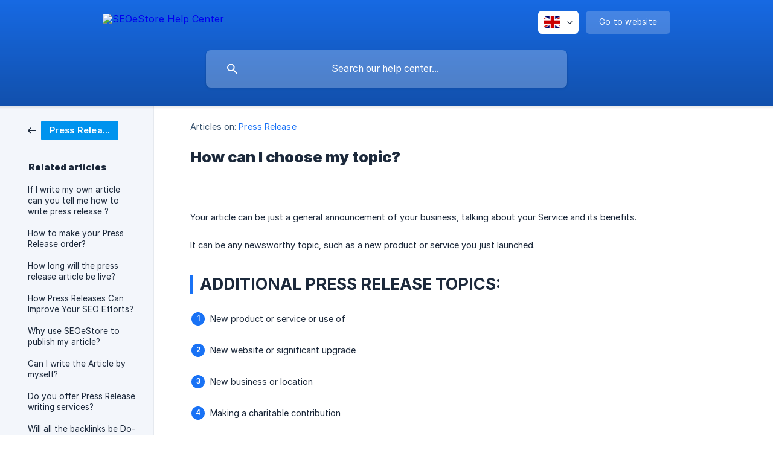

--- FILE ---
content_type: text/html; charset=utf-8
request_url: https://support.seoestore.net/en/article/how-can-i-choose-my-topic-wcb4gq/
body_size: 5151
content:
<!DOCTYPE html><html lang="en" dir="ltr"><head><meta http-equiv="Content-Type" content="text/html; charset=utf-8"><meta name="viewport" content="width=device-width, initial-scale=1"><meta property="og:locale" content="en"><meta property="og:site_name" content="SEOeStore Help Center"><meta property="og:type" content="website"><link rel="icon" href="https://image.crisp.chat/avatar/website/320a1043-db55-4d21-9bf1-7285473bf566/512/?1767536215949" type="image/png"><link rel="apple-touch-icon" href="https://image.crisp.chat/avatar/website/320a1043-db55-4d21-9bf1-7285473bf566/512/?1767536215949" type="image/png"><meta name="msapplication-TileColor" content="#1972F5"><meta name="msapplication-TileImage" content="https://image.crisp.chat/avatar/website/320a1043-db55-4d21-9bf1-7285473bf566/512/?1767536215949"><style type="text/css">*::selection {
  background: rgba(25, 114, 245, .2);
}

.csh-theme-background-color-default {
  background-color: #1972F5;
}

.csh-theme-background-color-light {
  background-color: #F3F6FB;
}

.csh-theme-background-color-light-alpha {
  background-color: rgba(243, 246, 251, .4);
}

.csh-button.csh-button-accent {
  background-color: #1972F5;
}

.csh-article .csh-article-content article a {
  color: #1972F5;
}

.csh-article .csh-article-content article .csh-markdown.csh-markdown-title.csh-markdown-title-h1 {
  border-color: #1972F5;
}

.csh-article .csh-article-content article .csh-markdown.csh-markdown-code.csh-markdown-code-inline {
  background: rgba(25, 114, 245, .075);
  border-color: rgba(25, 114, 245, .2);
  color: #1972F5;
}

.csh-article .csh-article-content article .csh-markdown.csh-markdown-list .csh-markdown-list-item:before {
  background: #1972F5;
}</style><title>How can I choose my topic?
 | SEOeStore Help Center</title><script type="text/javascript">window.$crisp = [];

CRISP_WEBSITE_ID = "320a1043-db55-4d21-9bf1-7285473bf566";

CRISP_RUNTIME_CONFIG = {
  locale : "en"
};

(function(){d=document;s=d.createElement("script");s.src="https://client.crisp.chat/l.js";s.async=1;d.getElementsByTagName("head")[0].appendChild(s);})();
</script><meta name="description" content="This article will help you determine the best topic for a press release and give you additional ideas."><meta property="og:title" content="How can I choose my topic?"><meta property="og:description" content="This article will help you determine the best topic for a press release and give you additional ideas."><meta property="og:url" content="https://support.seoestore.net/en/article/how-can-i-choose-my-topic-wcb4gq/"><link rel="canonical" href="https://support.seoestore.net/en/article/how-can-i-choose-my-topic-wcb4gq/"><link rel="stylesheet" href="https://static.crisp.help/stylesheets/libs/libs.min.css?cca2211f2ccd9cb5fb332bc53b83aaf4c" type="text/css"/><link rel="stylesheet" href="https://static.crisp.help/stylesheets/site/common/common.min.css?ca10ef04f0afa03de4dc66155cd7f7cf7" type="text/css"/><link rel="stylesheet" href="https://static.crisp.help/stylesheets/site/article/article.min.css?cfcf77a97d64c1cccaf0a3f413d2bf061" type="text/css"/><script src="https://static.crisp.help/javascripts/libs/libs.min.js?c2b50f410e1948f5861dbca6bbcbd5df9" type="text/javascript"></script><script src="https://static.crisp.help/javascripts/site/common/common.min.js?c86907751c64929d4057cef41590a3137" type="text/javascript"></script><script src="https://static.crisp.help/javascripts/site/article/article.min.js?c482d30065e2a0039a69f04e84d9f3fc9" type="text/javascript"></script></head><body><header role="banner"><div class="csh-wrapper"><div class="csh-header-main"><a href="/en/" role="none" class="csh-header-main-logo"><img src="https://storage.crisp.chat/users/helpdesk/website/d0226924ed5fa000/logow_ifw1qs.png" alt="SEOeStore Help Center"></a><div role="none" class="csh-header-main-actions"><div data-expanded="false" role="none" onclick="CrispHelpdeskCommon.toggle_language()" class="csh-header-main-actions-locale"><div class="csh-header-main-actions-locale-current"><span data-country="gb" class="csh-flag"><span class="csh-flag-image"></span></span></div><ul><li><a href="/en/" data-current="true" role="none" class="csh-font-sans-medium"><span data-country="gb" class="csh-flag"><span class="csh-flag-image"></span></span>English</a></li></ul></div><a href="https://panel.seoestore.net/" target="_blank" rel="noopener noreferrer" role="none" class="csh-header-main-actions-website"><span class="csh-header-main-actions-website-itself csh-font-sans-regular">Go to website</span></a></div><span class="csh-clear"></span></div><form action="/en/includes/search/" role="search" onsubmit="return false" data-target-suggest="/en/includes/suggest/" data-target-report="/en/includes/report/" data-has-emphasis="false" data-has-focus="false" data-expanded="false" data-pending="false" class="csh-header-search"><span class="csh-header-search-field"><input type="search" name="search_query" autocomplete="off" autocorrect="off" autocapitalize="off" maxlength="100" placeholder="Search our help center..." aria-label="Search our help center..." role="searchbox" onfocus="CrispHelpdeskCommon.toggle_search_focus(true)" onblur="CrispHelpdeskCommon.toggle_search_focus(false)" onkeydown="CrispHelpdeskCommon.key_search_field(event)" onkeyup="CrispHelpdeskCommon.type_search_field(this)" onsearch="CrispHelpdeskCommon.search_search_field(this)" class="csh-font-sans-regular"><span class="csh-header-search-field-autocomplete csh-font-sans-regular"></span><span class="csh-header-search-field-ruler"><span class="csh-header-search-field-ruler-text csh-font-sans-semibold"></span></span></span><div class="csh-header-search-results"></div></form></div><div data-tile="leaf" data-has-banner="true" class="csh-header-background csh-theme-background-color-default"><span style="background-image: url('https://storage.crisp.chat/users/helpdesk/website/d0226924ed5fa000/help-center-2_142cxz1.png');" class="csh-header-background-banner"></span></div></header><div id="body" class="csh-theme-background-color-light csh-body-full"><div class="csh-wrapper csh-wrapper-full csh-wrapper-large"><div class="csh-article"><aside role="complementary"><div class="csh-aside"><div class="csh-article-category csh-navigation"><a href="/en/category/press-release-15sk3xi/" role="link" class="csh-navigation-back csh-navigation-back-item"><span style="background-color: #0093ee;" data-has-category="true" class="csh-category-badge csh-font-sans-medium">Press Release</span></a></div><p class="csh-aside-title csh-text-wrap csh-font-sans-bold">Related articles</p><ul role="list"><li role="listitem"><a href="/en/article/if-i-write-my-own-article-can-you-tell-me-how-to-write-press-release-v6cvxi/" role="link" class="csh-aside-spaced csh-text-wrap csh-font-sans-regular">If I write my own article can you tell me how to write press release ?</a></li><li role="listitem"><a href="/en/article/how-to-make-your-press-release-order-1csspcc/" role="link" class="csh-aside-spaced csh-text-wrap csh-font-sans-regular">How to make your Press Release order?</a></li><li role="listitem"><a href="/en/article/how-long-will-the-press-release-article-be-live-6x27bj/" role="link" class="csh-aside-spaced csh-text-wrap csh-font-sans-regular">How long will the press release article be live?</a></li><li role="listitem"><a href="/en/article/how-press-releases-can-improve-your-seo-efforts-1vo1i2x/" role="link" class="csh-aside-spaced csh-text-wrap csh-font-sans-regular">How Press Releases Can Improve Your SEO Efforts?</a></li><li role="listitem"><a href="/en/article/why-use-seoestore-to-publish-my-article-sinlyb/" role="link" class="csh-aside-spaced csh-text-wrap csh-font-sans-regular">Why use SEOeStore to publish my article?</a></li><li role="listitem"><a href="/en/article/can-i-write-the-article-by-myself-1mgcm88/" role="link" class="csh-aside-spaced csh-text-wrap csh-font-sans-regular">Can I write the Article by myself?</a></li><li role="listitem"><a href="/en/article/do-you-offer-press-release-writing-services-1xklrfg/" role="link" class="csh-aside-spaced csh-text-wrap csh-font-sans-regular">Do you offer Press Release writing services?</a></li><li role="listitem"><a href="/en/article/will-all-the-backlinks-be-do-follow-pdle9w/" role="link" class="csh-aside-spaced csh-text-wrap csh-font-sans-regular">Will all the backlinks be Do-Follow?</a></li></ul></div></aside><div role="main" class="csh-article-content csh-article-content-split"><div class="csh-article-content-wrap"><article class="csh-text-wrap"><div role="heading" class="csh-article-content-header"><div class="csh-article-content-header-metas"><div class="csh-article-content-header-metas-category csh-font-sans-regular">Articles on:<span> </span><a href="/en/category/press-release-15sk3xi/" role="link">Press Release</a></div></div><h1 class="csh-font-sans-bold">How can I choose my topic?</h1></div><div role="article" class="csh-article-content-text csh-article-content-text-large"><p><span>Your article can be just a general announcement of your business, talking about your Service and its benefits.</span></p><p><br></p><p><span>It can be any newsworthy topic, such as a new product or service you just launched.</span></p><p><br></p><h1 onclick="CrispHelpdeskCommon.go_to_anchor(this)" id="1-additional-press-release-topics" class="csh-markdown csh-markdown-title csh-markdown-title-h1 csh-font-sans-semibold"><span>ADDITIONAL PRESS RELEASE TOPICS:</span></h1><p><br></p><ol class="csh-markdown csh-markdown-list csh-markdown-list-ordered"><li value="1" class="csh-markdown csh-markdown-list-item"><span>New product or service or use of</span></li></ol><p><br></p><ol class="csh-markdown csh-markdown-list csh-markdown-list-ordered" start="2"><li value="2" class="csh-markdown csh-markdown-list-item"><span>New website or significant upgrade</span></li></ol><p><br></p><ol class="csh-markdown csh-markdown-list csh-markdown-list-ordered" start="3"><li value="3" class="csh-markdown csh-markdown-list-item"><span>New business or location</span></li></ol><p><br></p><ol class="csh-markdown csh-markdown-list csh-markdown-list-ordered" start="4"><li value="4" class="csh-markdown csh-markdown-list-item"><span>Making a charitable contribution</span></li></ol><p><br></p><ol class="csh-markdown csh-markdown-list csh-markdown-list-ordered" start="5"><li value="5" class="csh-markdown csh-markdown-list-item"><span>Starting a new sister company</span></li></ol><p><br></p><ol class="csh-markdown csh-markdown-list csh-markdown-list-ordered" start="6"><li value="6" class="csh-markdown csh-markdown-list-item"><span>Receiving an award or reporting an accomplishment or endorsement</span></li></ol><p><br></p><ol class="csh-markdown csh-markdown-list csh-markdown-list-ordered" start="7"><li value="7" class="csh-markdown csh-markdown-list-item"><span>Celebrating an important company anniversary (e.g. 5 years in business)</span></li></ol><p><br></p><ol class="csh-markdown csh-markdown-list csh-markdown-list-ordered" start="8"><li value="8" class="csh-markdown csh-markdown-list-item"><span>Opening a new office or relocating your office</span></li></ol><p><br></p><ol class="csh-markdown csh-markdown-list csh-markdown-list-ordered" start="9"><li value="9" class="csh-markdown csh-markdown-list-item"><span>Changing the company name</span></li></ol><p><br></p><ol class="csh-markdown csh-markdown-list csh-markdown-list-ordered" start="10"><li value="10" class="csh-markdown csh-markdown-list-item"><span>Changing a product name</span></li></ol><p><br></p><ol class="csh-markdown csh-markdown-list csh-markdown-list-ordered" start="11"><li value="11" class="csh-markdown csh-markdown-list-item"><span>Signing a large, well-recognized client</span></li></ol><p><br></p><ol class="csh-markdown csh-markdown-list csh-markdown-list-ordered" start="12"><li value="12" class="csh-markdown csh-markdown-list-item"><span>Hosting a seminar or teleseminar</span></li></ol><p><br></p><ol class="csh-markdown csh-markdown-list csh-markdown-list-ordered" start="13"><li value="13" class="csh-markdown csh-markdown-list-item"><span>Sponsoring an event or team</span></li></ol><p><br></p><ol class="csh-markdown csh-markdown-list csh-markdown-list-ordered" start="14"><li value="14" class="csh-markdown csh-markdown-list-item"><span>Partnering with another business or organization</span></li></ol><p><br></p><ol class="csh-markdown csh-markdown-list csh-markdown-list-ordered" start="15"><li value="15" class="csh-markdown csh-markdown-list-item"><span>Hiring a new executive, personnel change or changing ownership of the company</span></li></ol><p><br></p><ol class="csh-markdown csh-markdown-list csh-markdown-list-ordered" start="16"><li value="16" class="csh-markdown csh-markdown-list-item"><span>Developing a new technology or unique procedure for your industry</span></li></ol><p><br></p><ol class="csh-markdown csh-markdown-list csh-markdown-list-ordered" start="17"><li value="17" class="csh-markdown csh-markdown-list-item"><span>Rebranding or reorganizing your business</span></li></ol><p><br></p><ol class="csh-markdown csh-markdown-list csh-markdown-list-ordered" start="18"><li value="18" class="csh-markdown csh-markdown-list-item"><span>Hosting a major contest or promotion</span></li></ol><p><br></p><ol class="csh-markdown csh-markdown-list csh-markdown-list-ordered" start="19"><li value="19" class="csh-markdown csh-markdown-list-item"><span>Announcing special events</span></li></ol><p><br></p><ol class="csh-markdown csh-markdown-list csh-markdown-list-ordered" start="20"><li value="20" class="csh-markdown csh-markdown-list-item"><span>Offering internship program or scholarship</span></li></ol><p><br></p><ol class="csh-markdown csh-markdown-list csh-markdown-list-ordered" start="21"><li value="21" class="csh-markdown csh-markdown-list-item"><span>Hosting a tour of your facilities</span></li></ol><p><br></p><ol class="csh-markdown csh-markdown-list csh-markdown-list-ordered" start="22"><li value="22" class="csh-markdown csh-markdown-list-item"><span>New certifications and credentials achieved by your staff</span></li></ol><p><br></p><ol class="csh-markdown csh-markdown-list csh-markdown-list-ordered" start="23"><li value="23" class="csh-markdown csh-markdown-list-item"><span>Providing pro bono work</span></li></ol><p><br></p><ol class="csh-markdown csh-markdown-list csh-markdown-list-ordered" start="24"><li value="24" class="csh-markdown csh-markdown-list-item"><span>Launching a referral rewards / affiliate program</span></li></ol><p><br></p><ol class="csh-markdown csh-markdown-list csh-markdown-list-ordered" start="25"><li value="25" class="csh-markdown csh-markdown-list-item"><span>Speaking at a conference or event</span></li></ol><p><br></p><ol class="csh-markdown csh-markdown-list csh-markdown-list-ordered" start="26"><li value="26" class="csh-markdown csh-markdown-list-item"><span>Taking major steps to go “green”</span></li></ol><p><br></p><ol class="csh-markdown csh-markdown-list csh-markdown-list-ordered" start="27"><li value="27" class="csh-markdown csh-markdown-list-item"><span>Filing or Being Awarded a Patent</span></li></ol><p><br></p><ol class="csh-markdown csh-markdown-list csh-markdown-list-ordered" start="28"><li value="28" class="csh-markdown csh-markdown-list-item"><span>Merger or acquisition or expansion</span></li></ol><p><br></p><ol class="csh-markdown csh-markdown-list csh-markdown-list-ordered" start="29"><li value="29" class="csh-markdown csh-markdown-list-item"><span>Celebrating an important milestone (e.g. one thousandth customer)</span></li></ol><p><br></p><ol class="csh-markdown csh-markdown-list csh-markdown-list-ordered" start="30"><li value="30" class="csh-markdown csh-markdown-list-item"><span>Exhibiting at a trade show</span></li></ol><p><br></p><ol class="csh-markdown csh-markdown-list csh-markdown-list-ordered" start="31"><li value="31" class="csh-markdown csh-markdown-list-item"><span>Securing business funding or credit (e.g. VC or angel investment)</span></li></ol><span class="csh-markdown csh-markdown-line csh-article-content-separate csh-article-content-separate-top"></span><p class="csh-article-content-updated csh-text-wrap csh-font-sans-light">Updated on: 02/08/2022</p><span class="csh-markdown csh-markdown-line csh-article-content-separate csh-article-content-separate-bottom"></span></div></article><section data-has-answer="false" role="none" class="csh-article-rate"><div class="csh-article-rate-ask csh-text-wrap"><p class="csh-article-rate-title csh-font-sans-medium">Was this article helpful?</p><ul><li><a href="#" role="button" aria-label="Yes" onclick="CrispHelpdeskArticle.answer_feedback(true); return false;" class="csh-button csh-button-grey csh-button-small csh-font-sans-medium">Yes</a></li><li><a href="#" role="button" aria-label="No" onclick="CrispHelpdeskArticle.answer_feedback(false); return false;" class="csh-button csh-button-grey csh-button-small csh-font-sans-medium">No</a></li></ul></div><div data-is-open="false" class="csh-article-rate-feedback-wrap"><div data-had-error="false" class="csh-article-rate-feedback-container"><form action="https://support.seoestore.net/en/article/how-can-i-choose-my-topic-wcb4gq/feedback/" method="post" onsubmit="CrispHelpdeskArticle.send_feedback_comment(this); return false;" data-is-locked="false" class="csh-article-rate-feedback"><p class="csh-article-rate-feedback-title csh-font-sans-bold">Share your feedback</p><textarea name="feedback_comment" cols="1" rows="1" maxlength="200" placeholder="Explain shortly what you think about this article.
We may get back to you." onkeyup="CrispHelpdeskArticle.type_feedback_comment(event)" class="csh-article-rate-feedback-field csh-font-sans-regular"></textarea><div class="csh-article-rate-feedback-actions"><button type="submit" role="button" aria-label="Send My Feedback" data-action="send" class="csh-button csh-button-accent csh-font-sans-medium">Send My Feedback</button><a href="#" role="button" aria-label="Cancel" onclick="CrispHelpdeskArticle.cancel_feedback_comment(); return false;" data-action="cancel" class="csh-button csh-button-grey csh-font-sans-medium">Cancel</a></div></form></div></div><div data-is-satisfied="true" class="csh-article-rate-thanks"><p class="csh-article-rate-title csh-article-rate-thanks-title csh-font-sans-semibold">Thank you!</p><div class="csh-article-rate-thanks-smiley csh-article-rate-thanks-smiley-satisfied"><span data-size="large" data-name="blushing" class="csh-smiley"></span></div><div class="csh-article-rate-thanks-smiley csh-article-rate-thanks-smiley-dissatisfied"><span data-size="large" data-name="thumbs-up" class="csh-smiley"></span></div></div></section></div></div></div></div></div><footer role="contentinfo"><div class="csh-footer-ask"><div class="csh-wrapper"><div class="csh-footer-ask-text"><p class="csh-footer-ask-text-title csh-text-wrap csh-font-sans-bold">Not finding what you are looking for?</p><p class="csh-footer-ask-text-label csh-text-wrap csh-font-sans-regular">Chat with us or send us an email.</p></div><ul class="csh-footer-ask-buttons"><li><a aria-label="Chat with us" href="#" role="button" onclick="CrispHelpdeskCommon.open_chatbox(); return false;" class="csh-button csh-button-accent csh-button-icon-chat csh-button-has-left-icon csh-font-sans-regular">Chat with us</a></li></ul></div></div><div class="csh-footer-copyright csh-footer-copyright-separated"><div class="csh-wrapper"><span class="csh-footer-copyright-brand"><span class="csh-font-sans-regular">© 2026</span><img src="https://storage.crisp.chat/users/helpdesk/website/d0226924ed5fa000/logo-2-600_1yl9mcg.png" alt="SEOeStore Help Center"></span><span class="csh-footer-copyright-crisp csh-font-sans-regular">We run on<span> </span><a href="https://crisp.chat/knowledge/?utm_medium=knowledge" rel="nofollow" target="_blank" role="none" class="csh-font-sans-medium">Crisp Knowledge</a>.</span></div></div></footer></body></html>